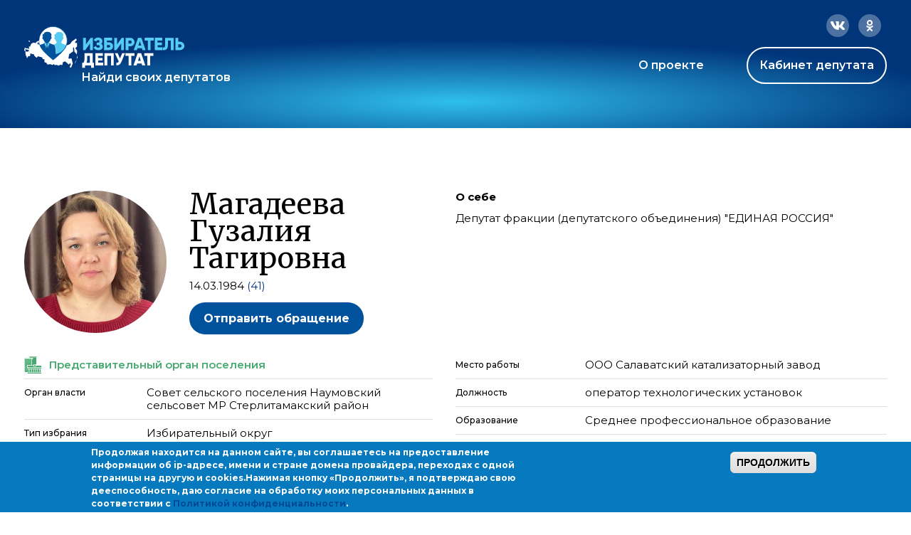

--- FILE ---
content_type: application/javascript; charset=utf-8
request_url: https://ideputat.er.ru/sites/all/modules/contrib/ajax_error_behavior/ajax_error_behavior.js?t49s5p
body_size: 874
content:
(function ($) {

var DrupalAjaxErrorBehavior = DrupalAjaxErrorBehavior || {};

DrupalAjaxErrorBehavior.coreDisplayAjaxError = Drupal.displayAjaxError;

/**
 * Overwrites Drupal's display ajax error handling.
 */
Drupal.displayAjaxError = function (message) {
  // @see Drupal.displayAjaxError() in drupal.js
  if (Drupal.settings.ajaxErrorBehavior.behavior == 'core') {
    DrupalAjaxErrorBehavior.coreDisplayAjaxError(message);
  }
  else if (Drupal.settings.ajaxErrorBehavior.behavior == 'alert') {
    alert(message);
  }
  else if (Drupal.settings.ajaxErrorBehavior.behavior == 'watchdog') {
    $.ajax({
      type: 'POST',
      url: Drupal.settings.ajaxErrorBehavior.watchdog_url,
      data: {message: message},
    });

    DrupalAjaxErrorBehavior.coreDisplayAjaxError(Drupal.settings.ajaxErrorBehavior.error);
  }
  else if (Drupal.settings.ajaxErrorBehavior.behavior == 'console') {
    if (typeof(window.console) !== 'undefined') {
      window.console.log(message);
    }
  }
};

})(jQuery);
